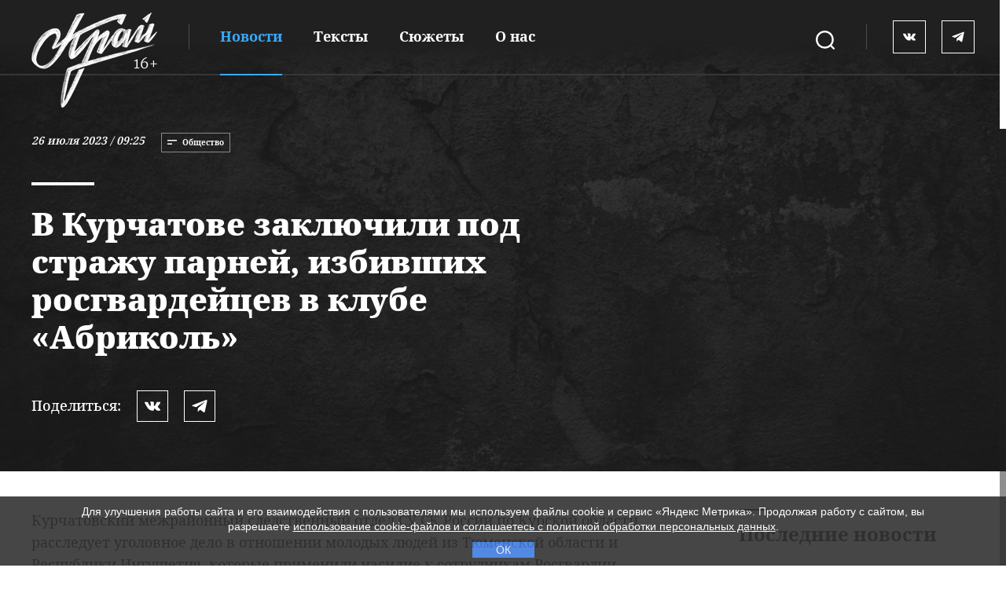

--- FILE ---
content_type: text/html; charset=UTF-8
request_url: https://kray.press/news/life/v-kurchatove-zaklyuchili-pod-strazhu-parnej-izbivshix-rosgvardejczev-v-klube-abrikol
body_size: 6555
content:
<!doctype html>
<html lang="ru" prefix="og: //ogp.me/ns#" style="overflow: hidden">
<head>
	<base href="https://kray.press/">
    <meta charset="utf-8">
	<meta name="description" content="29- и 30-летним фигурантам Зангиеву и Тайпакову предъявлено обвинение по факту применения насилия в отношении представителя власти.">
	<meta name="keywords" content="курчатов, следственный комитет, росгвардия, суд, избиение, заключение под стражу">
	<meta name="viewport" content="width=device-width, initial-scale=1">
    <meta http-equiv="X-UA-Compatible" content="ie=edge">
	<meta name="theme-color" content="#202020">
	<meta name="msapplication-TileColor" content="#da532c">
	<meta name="robots" content="index, follow">
 
    <title>В Курчатове заключили под стражу парней, избивших росгвардейцев в клубе «Абриколь» | ИА Край</title>
	<meta property="og:title" content="В Курчатове заключили под стражу парней, избивших росгвардейцев в клубе «Абриколь» | ИА Край">
	<meta property="og:type" content="article">
	<meta property="og:description" content="29- и 30-летним фигурантам Зангиеву и Тайпакову предъявлено обвинение по факту применения насилия в отношении представителя власти.">
	<meta property="og:url" content="https://kray.press/news/life/v-kurchatove-zaklyuchili-pod-strazhu-parnej-izbivshix-rosgvardejczev-v-klube-abrikol">
	<meta property="og:image" content="/assets/prev_image/3839.jpg">
	<meta name="twitter:image" content="/assets/prev_image/3839.jpg">
	
	<meta name="twitter:card" content="summary_large_image">
	<meta name="yandex-verification" content="6f07cfcc3bbdcc0e">
	<link rel="canonical" href="https://kray.press/news/life/v-kurchatove-zaklyuchili-pod-strazhu-parnej-izbivshix-rosgvardejczev-v-klube-abrikol">
	<link rel="alternate" type="application/rss+xml" title="RSS-лента ИА Край" href="feed.rss">
    <link rel="stylesheet" href="/assets/templates/css/style.min.css?v1.0.17" type="text/css"/>
    <link rel="apple-touch-icon" sizes="180x180" href="/assets/templates/img/favicon/apple-touch-icon.png">
    <link rel="icon" type="image/png" sizes="32x32" href="/assets/templates/img/favicon/favicon-32x32.png">
    <link rel="icon" type="image/png" sizes="16x16" href="/assets/templates/img/favicon/favicon-16x16.png">
    <link rel="manifest" href="/assets/templates/img/favicon/site.webmanifest">
    <link rel="mask-icon" href="/assets/templates/img/favicon/safari-pinned-tab.svg" color="#5bbad5"></head>
<body>
<div  id="hellopreloader_preload">
    <div class="load-5">
        <div class="ring-2">
            <div class="ball-holder">
                <div class="ball"></div>
            </div>
        </div>
    </div>
</div>
<div class="container">
    <div class="fixed">
        <div class="fixed__wrap wrap">
            <div class="fixed__search fixed__search_m">
                <span>
					<svg class="icon icon__white">
						<use xlink:href="assets/templates/img/icon/symbol-defs.svg#icon-search"></use>
					</svg>
                </span>
            </div>
            <div class="fixed__repair">
                <a href="https://kray.press/"><img class="logo__header" src="/assets/files/logo-16.png" alt="ИА Край"></a>
                <div class="fixed__menu_d">
						<nav  class=""><a  class="active__menu" href="news/" >Новости</a><a  href="texts/" >Тексты</a><a  href="stories/" >Сюжеты</a><a  href="about" >О нас</a></nav>                </div>
            </div>
            <div class="fixed__hamburger open__menu">
                <span></span>
                <span></span>
            </div>
            <div class="fixed__social">
					                        <a rel="nofollow" class="vk_icon" href="https://vk.com/kraypress">
                            <svg class="icon icon__white">
                                <use xlink:href="assets/templates/img/icon/symbol-defs.svg#icon-vk"></use>
                            </svg>
                        </a>
										
										                        <a rel="nofollow" class="fb_icon" href="https://t.me/kraypress">
                            <svg class="icon icon__white">
                                <use xlink:href="assets/templates/img/icon/symbol-defs.svg#icon-tg"></use>
                            </svg>
                        </a>
										
            </div>
        </div>
    </div>
    <div class="main-menu">
        <ul class="main-menu__list">
							<li class="main-menu__item"><a href="news/"  class="main-menu__link active__menu" >Новости</a></li><li class="main-menu__item"><a href="texts/"  class="main-menu__link" >Тексты</a></li><li class="main-menu__item"><a href="stories/"  class="main-menu__link" >Сюжеты</a></li><li class="main-menu__item"><a href="about"  class="main-menu__link" >О нас</a></li>            <li class="main-menu__item icon_soc_menu">
			                <a rel="nofollow" class="main-menu__link vk_icon" href="https://vk.com/kraypress">
                    <svg class="icon icon__white">
                        <use xlink:href="assets/templates/img/icon/symbol-defs.svg#icon-vk"></use>
                    </svg>
                </a>
						                <a rel="nofollow" class="main-menu__link fb_icon" href="https://t.me/kraypress">
                    <svg class="icon icon__white">
                        <use xlink:href="assets/templates/img/icon/symbol-defs.svg#icon-tg"></use>
                    </svg>
                </a>
						
            </li>
        </ul>
    </div>
    <div class="main-menu__search"> 
        <div class="main-menu__list main-search">
			<form role="search" class="search-form" action="search" method="get">
                <div class="m__form-input">
                    <input name="search" id="search" class="search-input form-control" type="search" placeholder="Поиск">
                </div>
                <div class="m__form-btn">
                    <button class="m__search-btn page-search-button" type="submit">
                        <svg class="icon icon__white">
                            <use xlink:href="assets/templates/img/icon/symbol-defs.svg#icon-search"></use>
                        </svg>
                    </button>
                </div>
            </form>
        </div>
    </div>	<header class="header newsText__header">
        <div class="wrap">
            <div class="header__wrap">
                <div class="header__list">
                    <span><i>26 июля 2023 / 09:25</i></span>
                    <ul>
                        <li>
                            <svg class="icon">
                                <use xlink:href="assets/templates/img/icon/symbol-defs.svg#icon-pogoda"></use>
                            </svg>
                            Общество                        </li>
												                    </ul>
                </div>
                <div class="line__hr"></div>
                <h1 class="header__title">В Курчатове заключили под стражу парней, избивших росгвардейцев в клубе «Абриколь»</h1>
                <div class="newsText__social">
                    <div style="display:none;" class="ya-share2" data-curtain data-shape="round" data-services="vkontakte,facebook,telegram"></div>
                    <ul class="social__block social__block-share">
					<ol>Поделиться:</ol>
                        <li>
                            <a class="vk_icon" href="javascript: void(0)"  onclick="$('.ya-share2__item_service_vkontakte .ya-share2__link')[0].click();">
                                <svg class="icon icon__white">
                                    <use xlink:href="assets/templates/img/icon/symbol-defs.svg#icon-vk"></use>
                                </svg>
                            </a>
                        </li>
                        <li> 
                            <a class="tg_icon" href="javascript: void(0)"  onclick="$('.ya-share2__item_service_telegram .ya-share2__link')[0].click();">
                                <svg class="icon icon__white">
                                    <use xlink:href="assets/templates/img/icon/symbol-defs.svg#icon-tg"></use>
                                </svg>
                            </a>
                        </li>
                        <li>
                            <!--<a class="fb_icon" href="javascript: void(0)" onclick="$('.ya-share2__item_service_facebook .ya-share2__link')[0].click();">
                                <svg class="icon icon__white">
                                    <use xlink:href="assets/templates/img/icon/symbol-defs.svg#icon-fb"></use>
                                </svg>
                            </a>-->
                        </li>
                    </ul>
                </div>
            </div>
        </div>
        <div class="header__bg-news">		
		</div>
    </header>   <main>
                <div class="newsText wrap"> 

<div class="newsText__block newsText__text">
    <p>Курчатовский межрайонный следственный отдел СУ СК России по Курской области расследует уголовное дело в отношении молодых людей из Тюменской области и Республики Ингушетия, которые применили насилие к сотрудникам Росгвардии.</p>
<p><iframe src="https://vk.com/video_ext.php?oid=-199214337&amp;id=456239074&amp;hash=3600a06a40cce329" width="640" height="360" frameborder="0" allowfullscreen="allowfullscreen"></iframe></p>
<p>29- и 30-летним фигурантам Зангиеву и Тайпакову предъявлено&nbsp;обвинение по факту применения насилия в отношении представителя власти. По ходатайству следователя судом в отношении обвиняемых избрана мера пресечения в виде заключения под стражу.</p>
<p>Так, ночью 14 июля сотрудники группы задержания отдельного батальона отдела вневедомственной охраны по Курску Росгвардии находились в клубе-ресторане &laquo;Абриколь&raquo; на улице Садовой Курчатова.</p>
<blockquote>
<p>&laquo;Представители власти высказали в адрес компании молодых людей законное требование покинуть заведение и проследовать с ними на улицу для дальнейшего разбирательства. Находясь на улице, обвиняемые, проявляя агрессию, применили насилие в отношении представителей власти. По делу проведены первоначальные следственные действия по закреплению доказательственной базы. Ход и результаты расследования по уголовному делу поставлены на контроль в центральном аппарате ведомства. Расследование по уголовному делу продолжается&raquo;, &mdash; сообщили в ведомстве.</p>
</blockquote>    <div class="newsText__signature">
        <span class="newsText__author"></span>
        <span class="newsText__photo">Фото: «Многонационал»</span>
        
        <ul class="newsText__tags">
            <li><a href="search-tag?tag=%D0%9A%D1%83%D1%80%D1%87%D0%B0%D1%82%D0%BE%D0%B2&amp;key=tags">#Курчатов</a></li><li><a href="search-tag?tag=%D0%9F%D0%BE%D0%BB%D0%B8%D1%86%D0%B8%D1%8F&amp;key=tags">#Полиция</a></li><li><a href="search-tag?tag=%D0%A0%D0%BE%D1%81%D0%B3%D0%B2%D0%B0%D1%80%D0%B4%D0%B8%D1%8F&amp;key=tags">#Росгвардия</a></li><li><a href="search-tag?tag=%D0%A1%D0%BB%D0%B5%D0%B4%D1%81%D1%82%D0%B2%D0%B5%D0%BD%D0%BD%D1%8B%D0%B9+%D0%BA%D0%BE%D0%BC%D0%B8%D1%82%D0%B5%D1%82&amp;key=tags">#Следственный комитет</a></li><li><a href="search-tag?tag=%D0%A1%D1%83%D0%B4&amp;key=tags">#Суд</a></li>
        </ul>
    </div>
</div>

<div class="newsText__right">
                <div class="newsText__right-social">
                    <span>«Край» в соцсетях:</span>
                    <ul class="social__block">
                        
                                        <li>
                        <a class="vk_icon" href="https://vk.com/kraypress">
                            <svg class="icon icon__white">
                                <use xlink:href="assets/templates/img/icon/symbol-defs.svg#icon-vk"></use>
                            </svg>
                        </a>
                        </li>
															<li>
                        <a class="fb_icon" href="https://t.me/kraypress">
                            <svg class="icon icon__white">
                                <use xlink:href="assets/templates/img/icon/symbol-defs.svg#icon-tg"></use>
                            </svg>
                        </a>
                        </li>
										
                    </ul>
                </div>
                <div class="newsText__right-readertop aboutBlock">
                    <h4>Последние новости</h4>
                    

                    <ul>

							
					<li>
	<a href="news/life/roditeli-uchenikov-novokastorenskoj-shkolyi-byut-trevogu-podryadchik-ne-vosstanovil-ruxnuvshuyu-kryishu-sportzala" alt="Родители учеников Новокасторенской школы бьют тревогу: подрядчик не восстановил рухнувшую крышу спортзала"><i>Вчера в 16:42</i><span>Родители учеников Новокасторенской школы бьют тревогу: подрядчик не восстановил рухнувшую крышу спортзала</span></a>
</li>
<li>
	<a href="news/life/v-kurske-sotrudniczyi-bolniczyi-6-soobshhili-o-trupax-v-koridorax-nachata-proverka" alt="В Курске сотрудницы больницы № 6 сообщили о трупах в коридорах, начата проверка"><i>20 января 2026 / 12:00</i><span>В Курске сотрудницы больницы № 6 сообщили о трупах в коридорах, начата проверка</span></a>
</li>
<li>
	<a href="news/life/v-kurske-priostanovili-stroitelstvo-parka-alpak-na-boevke-posle-zhalob-gorozhan" alt="В Курске приостановили строительство парка альпак на Боевке после жалоб горожан"><i>17 января 2026 / 18:07</i><span>В Курске приостановили строительство парка альпак на Боевке после жалоб горожан</span></a>
</li>
<li>
	<a href="news/services/v-kurske-ustanovyat-35-umnyix-svetoforov-i-skorrektiruyut-rabot-sushhestvuyushhix" alt="В Курске установят 35 умных светофоров и скорректируют работ существующих"><i>16 января 2026 / 14:19</i><span>В Курске установят 35 умных светофоров и скорректируют работ существующих</span></a>
</li>
<li>
	<a href="news/life/v-kurskoj-oblasti-ne-stali-otmenyat-kreshhenskie-kupaniya-iz-za-bezopasnosti-v-otlichie-ot-belgorodskoj" alt="В Курской области не стали отменять крещенские купания из-за безопасности, в отличие от Белгородской"><i>15 января 2026 / 14:49</i><span>В Курской области не стали отменять крещенские купания из-за безопасности, в отличие от Белгородской</span></a>
</li>
					
					

                    </ul>

                    <a class="buttonWhite" href="news/">Все новости
                        <svg class="icon icon__arrov_min">
                            <use xlink:href="assets/templates/img/icon/symbol-defs.svg#icon-arrov_min"></use>
                        </svg>
                    </a>
                </div>

				        		
		            </div>        </div>
		        		
				        <div class="mostRead">
            <div class="title__hr_h4">
                <span></span>
                <h4>Рекомендуемое</h4> 
            </div>
            <div class="mostRead__b swiper-container">
                <article class="mostRead__scroll swiper-wrapper">
			    <section class="mostRead__scroll-block swiper-slide">
<a class="link__news" href="news/life/kurskij-sud-prigovoril-byivshix-suprugov-k13i17godam-kolonii-podelu-ogosizmene" title="Курский суд приговорил бывших супругов к&nbsp;13&nbsp;и&nbsp;17&nbsp;годам колонии по&nbsp;делу о&nbsp;госизмене"></a>
	<div class="scroll__block-img">
		
		
		<picture>
					<source media="(min-width: 1060px)" srcset="/assetsad9uguf69/cache_image/assets/files/images/oblastnoj-sud_400x440_fc2.jpg">
			<img src="assets/templates/img/bg-header-none-m.jpg" data-src="/assetsad9uguf69/cache_image/assets/files/images/oblastnoj-sud_400x440_fc2.jpg" alt="Курский суд приговорил бывших супругов к&nbsp;13&nbsp;и&nbsp;17&nbsp;годам колонии по&nbsp;делу о&nbsp;госизмене">
					</picture>
	</div>
	<div class="header__list">
		<ul>
			<li>
				<svg class="icon">
					<use xlink:href="assets/templates/img/icon/symbol-defs.svg#icon-pogoda"></use>
				</svg>
				Общество			</li>
								</ul>
	</div>
	<div class="razdelitel__block"></div>
	<div class="scroll__block-b">
		<span><i>25 июля 2023 / 13:37</i></span>
		<a href="news/life/kurskij-sud-prigovoril-byivshix-suprugov-k13i17godam-kolonii-podelu-ogosizmene" title="Курский суд приговорил бывших супругов к&nbsp;13&nbsp;и&nbsp;17&nbsp;годам колонии по&nbsp;делу о&nbsp;госизмене"><h3>Курский суд приговорил бывших супругов к 13 и 17 годам колонии по делу о госизмене</h3></a>
		<p class="block__b-hidden">Предварительное следствие осуществляло УФСБ России по Курской области. Дело рассматривалось коллегиальным составом суда в закрытом судебном заседании.</p>
	</div>

</section>
<section class="mostRead__scroll-block swiper-slide">
<a class="link__news" href="news/life/byivshij-kurskij-deputat-vozglavil-orgkomitet-mezhdunarodnoj-organizaczii-rossiyane-zarubezhom" title="Бывший курский депутат возглавил оргкомитет международной организации &laquo;Россияне за&nbsp;рубежом&raquo;"></a>
	<div class="scroll__block-img">
		
		
		<picture>
					<source media="(min-width: 1060px)" srcset="/assetsad9uguf69/cache_image/assets/files/images/face_all/photo-2022-01-12-11-58-47._400x440_ec6.jpg">
			<img src="assets/templates/img/bg-header-none-m.jpg" data-src="/assetsad9uguf69/cache_image/assets/files/images/face_all/photo-2022-01-12-11-58-47._400x440_ec6.jpg" alt="Бывший курский депутат возглавил оргкомитет международной организации &laquo;Россияне за&nbsp;рубежом&raquo;">
					</picture>
	</div>
	<div class="header__list">
		<ul>
			<li>
				<svg class="icon">
					<use xlink:href="assets/templates/img/icon/symbol-defs.svg#icon-pogoda"></use>
				</svg>
				Общество			</li>
								</ul>
	</div>
	<div class="razdelitel__block"></div>
	<div class="scroll__block-b">
		<span><i>24 июля 2023 / 16:09</i></span>
		<a href="news/life/byivshij-kurskij-deputat-vozglavil-orgkomitet-mezhdunarodnoj-organizaczii-rossiyane-zarubezhom" title="Бывший курский депутат возглавил оргкомитет международной организации &laquo;Россияне за&nbsp;рубежом&raquo;"><h3>Бывший курский депутат возглавил оргкомитет международной организации «Россияне за рубежом»</h3></a>
		<p class="block__b-hidden">Более двух лет Александр Четвериков объявлен в федеральный и международный розыск в связи с обвинением его в хищении почти 100 млн рублей при исполнении и оплате договора на поставку зерна пшеницы.</p>
	</div>

</section>                </article>
                <div class="swiper-scrollbar">
                </div>
            </div>

            <div class="blockBtn mostRead__b-btn">
                <a class="buttonWhite" href="news/">Все новости
                    <svg class="icon icon__arrov_min">
                        <use xlink:href="assets/templates/img/icon/symbol-defs.svg#icon-arrov_min"></use>
                    </svg>
                </a>
            </div>
        </div>
				        
    </main>
	<footer>
        <div class="bg__dark"></div>
        <div class="wrap">
            <div class="foote__top">
                <div class="f__top-left">
                    <svg class="icon icon__arrov_min">
                        <use xlink:href="assets/templates/img/icon/symbol-defs.svg#icon-ctrl"></use>
                    </svg>
                </div>
                <div class="f__top-center">
                    <p>Заметили ошибку?<span>Выделите текст с ошибкой и нажмите Ctrl + Enter</span></p>
                </div>
                <div class="f__top-right">
                    <svg class="icon icon__arrov_min">
                        <use xlink:href="assets/templates/img/icon/symbol-defs.svg#icon-enter"></use>
                    </svg>
                </div>
            </div>
            <div class="footer__center">
                <div class="f__center-left">
                    <a href="https://kray.press/"><img class="logo__footer" src="/assets/files/logo-16.png" alt="ИА Край"></a>
                </div>
                <div class="f__center-center"> 
                    <ul>
                        <li><a href="reklama">Реклама</a></li>
                        <li><a href="tags" title="Все теги">Все теги</a></li>
                        <li><a href="feed.rss" title="RSS-лента ИА Край">
                            <svg class="icon icon__rss">
                                <use xlink:href="assets/templates/img/icon/symbol-defs.svg#icon-rss"></use>
                            </svg>
                            RSS</a>
                        </li>
                    </ul>
                </div>
                <div class="f__center-right">
                    <div class="fixed__social">
					                        <a rel="nofollow" class="vk_icon" href="https://vk.com/kraypress">
                            <svg class="icon icon__white">
                                <use xlink:href="assets/templates/img/icon/symbol-defs.svg#icon-vk"></use>
                            </svg>
                        </a>
										                        <a rel="nofollow" class="fb_icon" href="https://t.me/kraypress">
                            <svg class="icon icon__white">
                                <use xlink:href="assets/templates/img/icon/symbol-defs.svg#icon-tg"></use>
                            </svg>
                        </a>
										
                    </div>
                </div>
            </div>
            <div class="footer__bottom">
                <span>Реестровая запись о регистрации СМИ ИА № ФС 77 - 79458 выдано федеральной службой по надзору в сфере связи, информационных технологий и массовых коммуникаций (Роскомнадзор) 27.11.2020. Полное или частичное  копирование или использование материалов допустимо с обязательной ссылкой на kray.press. Возрастное ограничение 16+.</span>
            </div>
            <div class="footer__copi">
                <span>© СМИ о новостях Курска и Курской области, 2020-2026</span>
                <div class="logo__brux">
                    <a href="https://brux.agency/" target="_blank">
                        <svg class="icon icon__white">
                            <use class='svg1' xlink:href="assets/templates/img/icon/symbol-defs.svg#icon-brux"></use>
                        </svg>
						<img class='svg2' src="assets/templates/img/icon/brux-logocolor.svg" alt="brux.agency">
                    </a>
                </div>
            </div>
        </div>
    </footer></div>
	<script src="assets/templates/js/all.min.js?v1.0.15"></script>
	<script src="assets/templates/js/custom.js?v1.0.18"></script>
	<script src="https://yastatic.net/share2/share.js"></script>
	
	<script>
var fired = false;

window.addEventListener('scroll', () => {
    if (fired === false) {
        fired = true;
        
        setTimeout(() => {
(function(m,e,t,r,i,k,a){ m[i]=m[i]||function(){ (m[i].a=m[i].a||[]).push(arguments)};
   m[i].l=1*new Date();k=e.createElement(t),a=e.getElementsByTagName(t)[0],k.async=1,k.src=r,a.parentNode.insertBefore(k,a)})
   (window, document, "script", "https://mc.yandex.ru/metrika/tag.js", "ym");

   ym(73452931, "init", {  
        clickmap:true,
        trackLinks:true,
        accurateTrackBounce:true,
        webvisor:true
   });
        }, 1000)
    }
});
</script>
<noscript><div><img src="https://mc.yandex.ru/watch/73452931" style="position:absolute; left:-9999px;" alt="" /></div></noscript></body>
</html>

--- FILE ---
content_type: image/svg+xml
request_url: https://kray.press/assets/templates/img/icon/brux-logocolor.svg
body_size: 1684
content:
<svg xmlns="http://www.w3.org/2000/svg" xmlns:xlink="http://www.w3.org/1999/xlink" viewBox="0 0 250.19 132.81">
    <defs>
        <style>.cls-1{fill:url(#color_gradient);}</style>
        <linearGradient id="color_gradient" x1="29.35" y1="146.01" x2="219.63" y2="-13.65"
                        gradientUnits="userSpaceOnUse">
            <stop offset="0" stop-color="#f8b934"/>
            <stop offset="0.32" stop-color="#d670a3"/>
            <stop offset="0.49" stop-color="#c74ed6"/>
            <stop offset="0.51" stop-color="#b854da"/>
            <stop offset="0.6" stop-color="#8967e6"/>
            <stop offset="0.69" stop-color="#6376ef"/>
            <stop offset="0.76" stop-color="#4881f6"/>
            <stop offset="0.83" stop-color="#3888fb"/>
            <stop offset="0.89" stop-color="#328afc"/>
        </linearGradient>
    </defs>
            <path class="cls-1"
                  d="M78.28,58.14q-10.89,0-16.6,8.7V41.72H54V103.2h7.65V95.65q5.7,8.68,16.6,8.69A21.06,21.06,0,0,0,94,97.62a22.69,22.69,0,0,0,6.5-16.38A22.69,22.69,0,0,0,94,64.86,21.06,21.06,0,0,0,78.28,58.14Zm10.1,34.3a15.89,15.89,0,0,1-22.22,0,16.24,16.24,0,0,1,0-22.4,15.91,15.91,0,0,1,22.22,0,16.24,16.24,0,0,1,0,22.4Zm28.9-25.78V59.28h-7.65V103.2h7.65V79.93q0-7.22,4-10.46a13.84,13.84,0,0,1,9.66-3v-8Q121.05,58.49,117.28,66.66Zm51.47,15.9q0,7.38-3.52,10.94A12.37,12.37,0,0,1,156,97.05a10.7,10.7,0,0,1-8-2.94q-2.9-2.94-2.9-8.3V59.28h-7.64v27q0,8.34,4.65,13.22c3.11,3.25,7.23,4.87,12.39,4.87q9.57,0,14.23-7.46v6.32h7.64V59.28h-7.64Zm81.44-57.67L219.46,0,0,.14V111l26.9,21.77H248.28L209.8,80.71Zm-223.68,98L7.74,107.43l.9-91.33L26.51,30.8ZM10.63,7.77l206.1-.07,21.15,17.19H31.45ZM233,125.11H34.21V32.59h200.9L204.77,74.53,193.52,59.35h-9.05l15.87,21.3L183.5,103.27h9l12.28-16.45Z"/>
</svg>